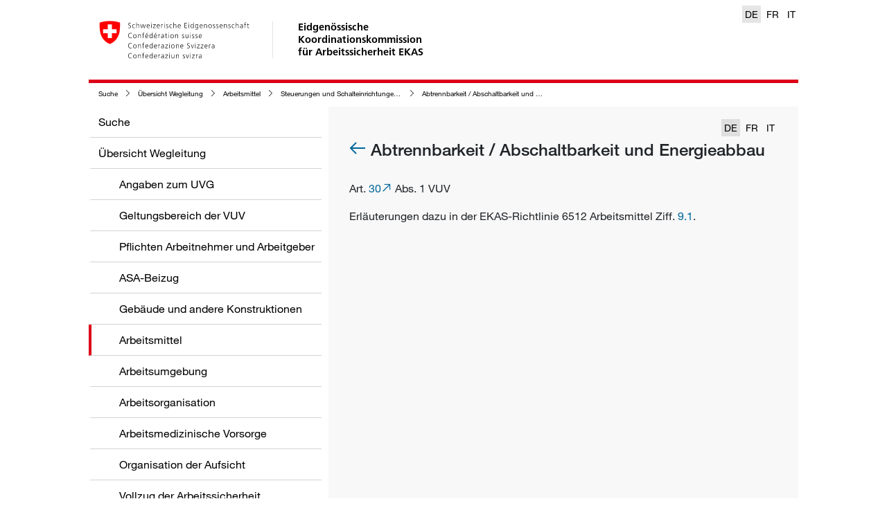

--- FILE ---
content_type: text/html; charset=utf-8
request_url: https://wegleitung.ekas.ch/uebersicht-wegleitung/arbeitsmittel/steuerungen-und-schalteinrichtungen-an-arbeitsmitteln/abtrennbarkeit-abschaltbarkeit-und-energieabbau
body_size: 16525
content:
<!DOCTYPE html>
<html>
<head>
	<meta charset="utf-8">
<meta http-equiv="X-UA-Compatible" content="IE=edge">
<meta name="viewport" content="width=device-width, initial-scale=1">

<meta name="author" content="">




<meta property="og:image" content="https://a.suva.ch/-/media/project/wlaswebsite/social/logo-wlas-ch.png?rev=2d99710771b34bc2bef60bca880d6314" />


<!-- Fixes flyout issues in IOS (bottom elements hidden by navigation bar) -->
<meta name="apple-mobile-web-app-capable" content="yes" />



<meta property="og:type" content="website" />



<meta property="og:title" content="Abtrennbarkeit / Abschaltbarkeit und Energieabbau" />






<meta property="og:url" content="https://wegleitung.ekas.ch/uebersicht-wegleitung/arbeitsmittel/steuerungen-und-schalteinrichtungen-an-arbeitsmitteln/abtrennbarkeit-abschaltbarkeit-und-energieabbau" />




<meta name="msapplication-square70x70logo" content="/wlas/de-CH/assets/img/windows-mobile/logo_128x128.png" />
<meta name="msapplication-square150x150logo" content="/wlas/de-CH/assets/img/windows-mobile/logo_270x270.png" />
<meta name="msapplication-square310x310logo" content="/wlas/de-CH/assets/img/windows-mobile/logo_558x558.png" />

<link rel="shortcut icon" href="/wlas/de-CH/assets/img/favicon.ico" type="image/x-icon" />

<link rel="apple-touch-icon" sizes="76x76" href="/wlas/de-CH/assets/img/ios/apple-touch-icon-76.png" />
<link rel="apple-touch-icon" sizes="120x120" href="/wlas/de-CH/assets/img/ios/apple-touch-icon-120.png" />
<link rel="apple-touch-icon" sizes="152x152" href="/wlas/de-CH/assets/img/ios/apple-touch-icon-152.png" />
<link rel="apple-touch-icon" sizes="180x180" href="/wlas/de-CH/assets/img/ios/apple-touch-icon-180.png" />

<link rel="icon" sizes="192x192" href="/wlas/de-CH/assets/img/android/android-touch-icon.png">

<!-- Performance -->
<!-- preconnect will resolve the DNS but it will also make the TCP handshake, and optional TLS negotiation (FF and Chrome) -->
<link rel="preconnect" href="https://www.googletagmanager.com">
<link rel="preconnect" href="https://www.google-analytics.com">
<link rel="preconnect" href="https://f.vimeocdn.com">
<link rel="preconnect" href="https://player.vimeo.com">

<title>Abtrennbarkeit / Abschaltbarkeit und Energieabbau</title>




<link rel="stylesheet" href="/wlas/de-CH/styles.611bc4b420854f66.css" media="print" onload="this.media='all'"><link rel="stylesheet" href="/wlas/de-CH/styles.611bc4b420854f66.css">


<link rel="canonical" href="https://wegleitung.ekas.ch/uebersicht-wegleitung/arbeitsmittel/steuerungen-und-schalteinrichtungen-an-arbeitsmitteln/abtrennbarkeit-abschaltbarkeit-und-energieabbau">






<link rel="alternate" hreflang="de-CH" href="https://wegleitung.ekas.ch/uebersicht-wegleitung/arbeitsmittel/steuerungen-und-schalteinrichtungen-an-arbeitsmitteln/abtrennbarkeit-abschaltbarkeit-und-energieabbau" />

<link rel="alternate" hreflang="it-CH" href="https://guida.cfsl.ch/panoramica-della-guida/attrezzature-di-lavoro/dispositivi-di-comando-e-di-azionamento-per-attrezzature-di-lavoro/isolamento_disinseribilita-e-dissipazione-delle-energie" />

<link rel="alternate" hreflang="fr-CH" href="https://guide.cfst.ch/survol-des-directives/equipements-de-travail/commandes-et-dispositifs-de-commande-aux-equipements-de-travail/separation_-deconnexion-et-liberation-de-l_energie-residuelle" />




<link rel="alternate" hreflang="x-default" href="https://wegleitung.ekas.ch/uebersicht-wegleitung/arbeitsmittel/steuerungen-und-schalteinrichtungen-an-arbeitsmitteln/abtrennbarkeit-abschaltbarkeit-und-energieabbau" />



<meta name="itemId" content="{65F2A674-2FB7-6C99-F69B-08BDADEFF03A}" />


	

<!-- Google Tag Manager -->

<script>(function(w,d,s,l,i){w[l]=w[l]||[];w[l].push(

{'gtm.start': new Date().getTime(),event:'gtm.js'}
);var f=d.getElementsByTagName(s)[0],

j=d.createElement(s),dl=l!='dataLayer'?'&l='+l:'';j.async=true;j.src=

'https://www.googletagmanager.com/gtm.js?id='+i+dl;f.parentNode.insertBefore(j,f);

})(window,document,'script','dataLayer','GTM-MQS2CBH');</script>

<!-- End Google Tag Manager -->


</head>
<body>

<!-- Google Tag Manager (noscript) -->

<noscript><iframe src="https://www.googletagmanager.com/ns.html?id=GTM-MQS2CBH"

height="0" width="0" style="display:none;visibility:hidden"></iframe></noscript>

<!-- End Google Tag Manager (noscript) -->

	<header class="container">
		<a href="https://wegleitung.ekas.ch/">
	<img src="/wlas/de-ch/assets/img/logo-CH.svg" class="d-none d-sm-block" alt="back to home" />
</a>
<a href="https://wegleitung.ekas.ch/">
	<span class="wlas-brand d-none d-sm-block" >
		Eidgenössische <br>Koordinationskommission <br> für Arbeitssicherheit EKAS
	</span>
</a>

<div class="wlas-nav-mobile-header" >
	<a href="https://wegleitung.ekas.ch/">
		<div class="wlas-logo-mobile"><img src="/wlas/de-ch/assets/img/logo-CH-mobile.svg" class="d-sm-none" alt="back to home" /></div>
	</a>
	<div class="wlas-nav-mobile-back"><i class="sux-icon sux-icon-arrow-back"></i></div>
	<div class="wlas-nav-mobile-header-title"></div>
	<div class="wlas-nav-burger"><i class="sux-icon sux-icon-burger"></i></div>
</div>

<div class="wlas-language-switcher d-print-none">
    
    
    <a href="https://wegleitung.ekas.ch/uebersicht-wegleitung/arbeitsmittel/steuerungen-und-schalteinrichtungen-an-arbeitsmitteln/abtrennbarkeit-abschaltbarkeit-und-energieabbau"  class="active" >DE</a>
    
    
    
    <a href="https://guide.cfst.ch/survol-des-directives/equipements-de-travail/commandes-et-dispositifs-de-commande-aux-equipements-de-travail/separation_-deconnexion-et-liberation-de-l_energie-residuelle" >FR</a>
    
    
    
    <a href="https://guida.cfsl.ch/panoramica-della-guida/attrezzature-di-lavoro/dispositivi-di-comando-e-di-azionamento-per-attrezzature-di-lavoro/isolamento_disinseribilita-e-dissipazione-delle-energie" >IT</a>
    
    
</div>

	</header>
	<div class="container main">
    <nav class="wlas-breadcrumb d-print-none">
        <ul>
            
            
            <li><i class="sux-icon sux-icon-arrow-right"></i><a href="/" title="Suche">Suche</a></li>
            
            
            
            <li><i class="sux-icon sux-icon-arrow-right"></i><a href="/uebersicht-wegleitung" title="Übersicht Wegleitung">Übersicht Wegleitung</a></li>
            
            
            
            <li><i class="sux-icon sux-icon-arrow-right"></i><a href="/uebersicht-wegleitung/arbeitsmittel" title="Arbeitsmittel">Arbeitsmittel</a></li>
            
            
            
            <li><i class="sux-icon sux-icon-arrow-right"></i><a href="/uebersicht-wegleitung/arbeitsmittel/steuerungen-und-schalteinrichtungen-an-arbeitsmitteln" title="Steuerungen und Schalteinrichtungen an Arbeitsmitteln">Steuerungen und Schalteinrichtungen an Arbeitsmitteln</a></li>
            
            
            
            <li><i class="sux-icon sux-icon-arrow-right"></i><a href="/uebersicht-wegleitung/arbeitsmittel/steuerungen-und-schalteinrichtungen-an-arbeitsmitteln/abtrennbarkeit-abschaltbarkeit-und-energieabbau" title="Abtrennbarkeit / Abschaltbarkeit und Energieabbau">Abtrennbarkeit / Abschaltbarkeit und Energieabbau</a></li>
            
            
        </ul>
    </nav>
</div>
	<div class="container main">

		<nav class="wlas-nav d-print-none">
    <ul class="level-1" data-title="Menü">
        
        
        <li ><a href="/" title="Suche" data-id="{71F4BF49-B89C-45B7-B203-90AF395EF6CF}" data-parent="" data-lvl="1">Suche</a></li>
        
        
        
        
        <li ><a href="/uebersicht-wegleitung" title="Übersicht Wegleitung" data-id="{28AFCA70-D855-4DD7-A79A-AFBAB7398D5D}" data-parent="{71F4BF49-B89C-45B7-B203-90AF395EF6CF}" data-lvl="1">Übersicht Wegleitung</a></li>
        
        
        
        <li class="wlas-nav-secondlevel"><a href="/uebersicht-wegleitung/angaben-zum-uvg" title="Angaben zum UVG">Angaben zum UVG</a></li>
        
        
        
        <li class="wlas-nav-secondlevel"><a href="/uebersicht-wegleitung/geltungsbereich-der-vuv" title="Geltungsbereich der VUV">Geltungsbereich der VUV</a></li>
        
        
        
        <li class="wlas-nav-secondlevel"><a href="/uebersicht-wegleitung/pflichten-arbeitnehmer-und-arbeitgeber" title="Pflichten Arbeitnehmer und Arbeitgeber">Pflichten Arbeitnehmer und Arbeitgeber</a></li>
        
        
        
        <li class="wlas-nav-secondlevel"><a href="/uebersicht-wegleitung/asa-beizug" title="ASA-Beizug">ASA-Beizug</a></li>
        
        
        
        <li class="wlas-nav-secondlevel"><a href="/uebersicht-wegleitung/gebaeude-und-andere-konstruktionen" title="Gebäude und andere Konstruktionen ">Gebäude und andere Konstruktionen </a></li>
        
        
        
        <li class="wlas-nav-secondlevel active"><a href="/uebersicht-wegleitung/arbeitsmittel" title="Arbeitsmittel">Arbeitsmittel</a></li>
        
        
        
        <li class="wlas-nav-secondlevel"><a href="/uebersicht-wegleitung/arbeitsumgebung" title="Arbeitsumgebung">Arbeitsumgebung</a></li>
        
        
        
        <li class="wlas-nav-secondlevel"><a href="/uebersicht-wegleitung/arbeitsorganisation" title="Arbeitsorganisation">Arbeitsorganisation</a></li>
        
        
        
        <li class="wlas-nav-secondlevel"><a href="/uebersicht-wegleitung/arbeitsmedizinische-vorsorge" title="Arbeitsmedizinische Vorsorge">Arbeitsmedizinische Vorsorge</a></li>
        
        
        
        <li class="wlas-nav-secondlevel"><a href="/uebersicht-wegleitung/organisation-der-aufsicht" title="Organisation der Aufsicht">Organisation der Aufsicht</a></li>
        
        
        
        <li class="wlas-nav-secondlevel"><a href="/uebersicht-wegleitung/vollzug-der-arbeitssicherheit" title="Vollzug der Arbeitssicherheit">Vollzug der Arbeitssicherheit</a></li>
        
        
        
        <li class="wlas-nav-secondlevel"><a href="/uebersicht-wegleitung/finanzierung" title="Finanzierung">Finanzierung</a></li>
        
        
        
        <li class="wlas-nav-secondlevel"><a href="/uebersicht-wegleitung/verfahren-und-rechtspflege" title="Verfahren und Rechtspflege">Verfahren und Rechtspflege</a></li>
        
        
        
        <li class="wlas-nav-secondlevel"><a href="/uebersicht-wegleitung/angaben-zu-weiteren-erlassen" title="Angaben zu weiteren Erlassen">Angaben zu weiteren Erlassen</a></li>
        
        
        
        <li class="wlas-nav-secondlevel"><a href="/uebersicht-wegleitung/asa-richtlinie" title="ASA-Richtlinie ">ASA-Richtlinie </a></li>
        
        
        
        <li class="wlas-nav-secondlevel"><a href="/uebersicht-wegleitung/arbeitsmittel-richtlinie" title="Arbeitsmittel-Richtlinie">Arbeitsmittel-Richtlinie</a></li>
        
        
        
        
        
        
        <li ><a href="/rechtsgrundlagen-ch-eu" title="Rechtsgrundlagen CH + EU" data-id="{FDEA5276-124A-4F09-A6DB-B0303DFFC993}" data-parent="{71F4BF49-B89C-45B7-B203-90AF395EF6CF}" data-lvl="1">Rechtsgrundlagen CH + EU</a></li>
        
        
        
        
        <li ><a href="/adressen" title="Adressen" data-id="{E957A767-53A6-4147-B557-E2996BD6C9B0}" data-parent="{71F4BF49-B89C-45B7-B203-90AF395EF6CF}" data-lvl="1">Adressen</a></li>
        
        
        
        
        <li ><a href="/abkuerzungen" title=" Abkürzungen " data-id="{61A684FD-BDE8-6912-74B1-C796EB82CEB3}" data-parent="{71F4BF49-B89C-45B7-B203-90AF395EF6CF}" data-lvl="1"> Abkürzungen </a></li>
        
        
        
    </ul>

    <ul class="level-2"></ul>
    <ul class="level-3"></ul>
    <ul class="level-4"></ul>
</nav>


		<div class="wlas-content">
			<div class="d-flex justify-content-between align-items-baseline wlas-content-header">
	<div></div>
	
		<div class="wlas-language-switcher d-print-none">
			
				
				<a href="/uebersicht-wegleitung/arbeitsmittel/steuerungen-und-schalteinrichtungen-an-arbeitsmitteln/abtrennbarkeit-abschaltbarkeit-und-energieabbau"  class="active" >DE</a>
				
			
				
				<a href="/uebersicht-wegleitung/arbeitsmittel/steuerungen-und-schalteinrichtungen-an-arbeitsmitteln/abtrennbarkeit-abschaltbarkeit-und-energieabbau?c_lang=fr-CH" >FR</a>
				
			
				
				<a href="/uebersicht-wegleitung/arbeitsmittel/steuerungen-und-schalteinrichtungen-an-arbeitsmitteln/abtrennbarkeit-abschaltbarkeit-und-energieabbau?c_lang=it-CH" >IT</a>
				
			
		</div>
	
</div>

<div class="wlas-content-main">
	<h1>
		
		<a href="/uebersicht-wegleitung/arbeitsmittel/steuerungen-und-schalteinrichtungen-an-arbeitsmitteln" class="d-print-none">
			<i class="sux-icon sux-icon-arrow-back"></i>
		</a>
		
		Abtrennbarkeit / Abschaltbarkeit und Energieabbau
	</h1>
	<div class="wlas-text-image "  data-anchor="content"  >
    <div class="row">
        <div class="col-lg">
            <div class="wlas-rich">
    <p>Art. <a href="http://www.admin.ch/ch/d/sr/832_30/a30.html" target="_blank">30</a> Abs. 1 VUV</p>
<p>Erläuterungen dazu in der EKAS-Richtlinie 6512 Arbeitsmittel Ziff. <a href="/uebersicht-wegleitung/arbeitsmittel-richtlinie/9-steuer-und-schalteinrichtungen-ekasrl-6512-arbeitsmittel/91-abtrennbarkeit-abschaltbarkeit-und-energieabbau-ekasrl-6512-arbeitsmittel">9.1</a>.</p>
</div>
        </div>
    </div>
</div>

</div>
<div id="content-additions" class="wlas-content-additions">
	
</div>
<a href="javascript:void(0)" class="wlas-js-scroll-top-link d-none d-print-none"><i class="sux-icon sux-icon-arrow-down"></i>Zurück zum Anfang</a>

		</div>

		
	</div>

	<div class="container wlas-legal-disclaimer wlas-external">
    
    
    <a href="/cookie-policy" >Cookie Policy</a>
    <span class="wlas-pipe-devider"> | </span>
    
    
    
    <a href="/datenschutzrichtlinie" >Datenschutzerklärung</a>
    <span class="wlas-pipe-devider"> | </span>
    
    
    
    <a href="/impressum" >Impressum</a>
    <span class="wlas-pipe-devider"> | </span>
    
    
    
    <a href="/rechtliche-bestimmungen" >Rechtliche Bestimmungen</a>
    <span class="wlas-pipe-devider"> | </span>
    
    
    
    <a href="https://ekas.ch/index-de.php"  class="wlas-external" target="_blank" >EKAS</a>
    <span class="wlas-pipe-devider"> | </span>
    
    
</div>


	
<wlas-context-button-wc data="[{&quot;link&quot;:&quot;/?sc_itemid={D4207CCD-7C9B-4E2B-89C9-DFB2408D1DFC}&quot;,&quot;icon&quot;:&quot;pencil&quot;,&quot;title&quot;:&quot;Feedback geben&quot;,&quot;newTab&quot;:true,&quot;openAsOverlay&quot;:true,&quot;subitems&quot;:[],&quot;hasSubitems&quot;:false},{&quot;link&quot;:&quot;javascript:print()&quot;,&quot;icon&quot;:&quot;pdf&quot;,&quot;title&quot;:&quot;Seite als PDF&quot;,&quot;newTab&quot;:false,&quot;openAsOverlay&quot;:false,&quot;subitems&quot;:[],&quot;hasSubitems&quot;:false},{&quot;link&quot;:&quot;/-/media/project/wlaswebsite/pdf/wegleitung-durch-die-arbeitssicherheit.pdf?rev=ef30fb097c9742f3b829952e6aa820e7&sc_lang=de-ch&hash=58874E0E548F1D4B45773C40FAA32FFC&quot;,&quot;icon&quot;:&quot;docs&quot;,&quot;title&quot;:&quot;Wegleitung als PDF&quot;,&quot;newTab&quot;:false,&quot;openAsOverlay&quot;:false,&quot;subitems&quot;:[],&quot;hasSubitems&quot;:false},{&quot;link&quot;:&quot;mailto:?subject=Meine Empfehlung von EKAS Wegleitung: Abtrennbarkeit / Abschaltbarkeit und Energieabbau&body=Abtrennbarkeit / Abschaltbarkeit und Energieabbau %0D%0Ahttps://wegleitung.ekas.ch/uebersicht-wegleitung/arbeitsmittel/steuerungen-und-schalteinrichtungen-an-arbeitsmitteln/abtrennbarkeit-abschaltbarkeit-und-energieabbau&quot;,&quot;icon&quot;:&quot;thumb-up&quot;,&quot;title&quot;:&quot;Seite empfehlen&quot;,&quot;newTab&quot;:false,&quot;openAsOverlay&quot;:false,&quot;subitems&quot;:[],&quot;hasSubitems&quot;:false}]" class="d-print-none"></wlas-context-button-wc>


	<script src="/wlas/de-CH/runtime.a6e017f1cf2c3efa.js" type="module"></script><script src="/wlas/de-CH/polyfills.4e34f4cf797fb656.js" type="module"></script><script src="/wlas/de-CH/scripts.2d21fcf6f9608c78.js" defer></script><script src="/wlas/de-CH/vendor.2e4c11373734b1d8.js" type="module"></script><script src="/wlas/de-CH/main.022f95a40d198be6.js" type="module"></script>
</body>
</html>
